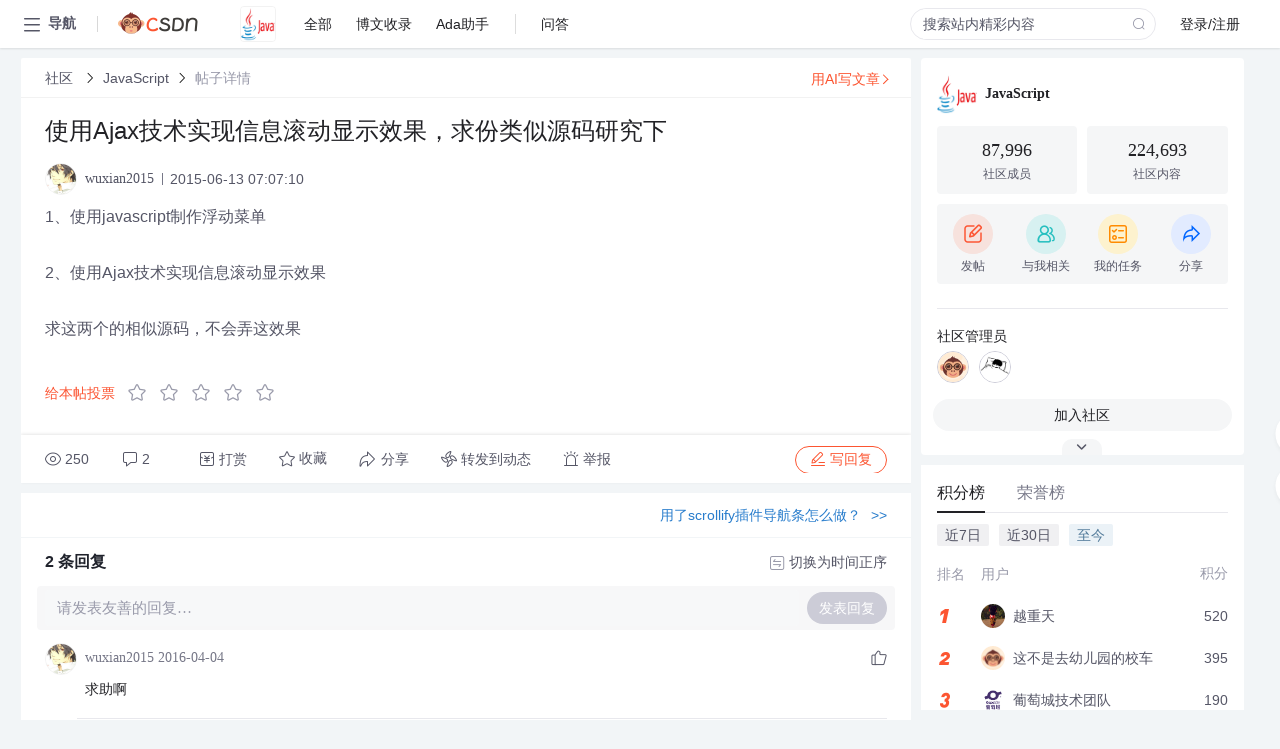

--- FILE ---
content_type: application/javascript; charset=utf-8
request_url: https://g.csdnimg.cn/user-ordercart/2.1.0/user-ordercart.js?ts=2.1.0
body_size: 2654
content:
"use strict";!function(t,e){function n(t){var e,n=new RegExp("(^| )"+t+"=([^;]*)(;|$)");return(e=document.cookie.match(n))?unescape(e[2]):null}function i(t){for(var e=document.cookie.split(";"),n={},i=0;i<e.length;i++){var s=e[i].split("="),r=s[0];s.shift();var o=s.join("=");t&&r.toString().trim().lastIndexOf("_app")===r.toString().trim().length-"_app".length?n[r.toString().trim().replace("_app","")]=o:t||0!==r.toString().trim().indexOf("c_")||(n[r.toString().trim()]=o)}return n}function s(){var t=arguments.length>0&&void 0!==arguments[0]?arguments[0]:{};return t.product_id=t.product_id||0,t.goods_id=t.goods_id||0,t.num=t.num||1,t.is_ajax=t.is_ajax||1,t.t=t.t||(new Date).getTime(),t.device_id=o(),t.device_type=u(),t.utm_source_ext=c(t.report_ext||{}),t}function r(){return!!t.navigator.userAgent.toLowerCase().match(/(csdn)/i)}function o(){var t=n("X-App-ID")||"";return"CSDN-APP"==t||"CSDN-EDU"==t?n("X-Device-ID")||"":n("uuid_tt_dd")||""}function a(e){var n=new RegExp("(^|&)"+e+"=([^&]*)(&|$)","i"),i=t.location.search.substr(1).match(n);return null!=i?unescape(i[2]):null}function c(t){var e={};return e=i(r()),r()?e.dc_sid=n("dc_sid_app")||"":e.dc_sid=n("dc_sid")||"",JSON.stringify(Object.assign(e,t))}function u(){var t,e=g.isEDUIos(),i=g.isEDUAndroid(),s=g.isAndroid(),r=n("X-App-ID")||"",o=n("X-OS")||"";return g.isWap()||(t=10),g.isMac()&&(t=11),g.isWap()&&(t=9),i&&s&&(t=3),e&&(t=4),"CSDN-APP"==r&&"Android"==o&&(t=1),"CSDN-APP"==r&&"iOS"==o&&(t=2),"CSDN-EDU"==r&&"Android"==o&&(t=3),"CSDN-EDU"==r&&"iOS"==o&&(t=4),"CSDN-APP"==r&&"OHOS"==o&&(t=13),t}function d(){var e=a("api_env"),n=t.location.host,i="https://mall.csdn.net/",s=document.getElementsByTagName("meta").ordercart;!e&&s&&s.content&&s.content.length?n=JSON.parse(s.content).api_env:e&&(n=e);var r=/^beta|test|loc[a-z]*/;return n.indexOf(".blog.csdn.net")>=0?(i="https://mall.csdn.net/",h="prod"):n.match(r)?(i="https://test-mall-order.csdn.net/",h="test"):n.match(/^pre-|pre[a-z]*/)&&(h="pre",i="https://pre-mall.csdn.net/"),i}function l(){var t="";return"pre"==h?t="pre-":"test"==h&&(t="test-"),t}function p(t){var e="";for(var n in t)"function"!=typeof t[n]&&(e+=n+"="+t[n]+"&");return"?"+(e=e.substr(0,e.length-1))}function m(){t.csdn.loginBox&&t.csdn.loginBox.show?t.csdn.loginBox.show():t.location.href="https://passport.csdn.net/"}function _(){this.timer=0,this.timershow=0,this.ident=!0,this.pay_code_timeout=3e5,this.get_status_sec=3e3,this.timeout_time=1e4,this.payment_flag=0,this.payment_function=null,this.no_login=0,this.orderNo="",this.cart_url=d(),this.prefix_domain=l(),this.get_status_url=this.cart_url+"mp/mallorder/pay/getStatus",this.order_number="",this.deviceDistinguish=g}var f=null,h="prod",g={ua:t.navigator.userAgent.toLowerCase(),isEDUIos:function(){return/(?:csdnedu-ipad)/.test(this.ua)},isEDUAndroid:function(){return/(?:csdnedu)/.test(this.ua)},isAndroid:function(){return/(?:android)/.test(this.ua)},isWindowsPhone:function(){return/(?:windows phone)/.test(this.ua)},isSymbian:function(){return/(?:symbianos)/.test(this.ua)||this.isWindowsPhone},isFireFox:function(){return/(?:firefox)/.test(this.ua)},isChrome:function(){return/(?:chrome|crios)/.test(this.ua)},isTablet:function(){return/(?:ipad|playbook)/.test(this.ua)||this.isAndroid&&!/(?:mobile)/.test(this.ua)||this.isFireFox&&/(?:tablet)/.test(this.ua)},isPhone:function(){return/(?:iphone)/.test(this.ua)&&!this.isTablet},isPc:function(){return!this.isPhone&&!this.isAndroid&&!this.isSymbian},isWechatdevtools:function(){return/wechatdevtools/.test(this.ua)},isMac:function(){return t.navigator.platform.toLocaleLowerCase().indexOf("mac")>-1},isMicromessenger:function(){return/micromessenger/.test(this.ua)},isWap:function(){return!!this.ua.match(/(phone|pad|pod|iPhone|iPod|ios|iPad|Android|Mobile|BlackBerry|IEMobile|MQQBrowser|JUC|Fennec|wOSBrowser|BrowserNG|WebOS|Symbian|Windows Phone)/i)}};_.prototype={constructor:_,setDefaultDate:s,clearTimer:function(t){void 0!==this.timer&&clearInterval(this.timer),void 0!==this.timershow&&clearInterval(this.timershow)},buyNow:function(e){var n=document.location.protocol,i="";i=this.deviceDistinguish.isWap()?"order.csdn.net/v2/m/submit":"order.csdn.net/v2/order-m/submit",t.location.href=n+"//"+this.prefix_domain+i+p(e)},buyNowMall:function(n){var i=document.location.protocol,r=this,o="";o=this.deviceDistinguish.isWap()?"order.csdn.net/v2/3/submit-m":"order.csdn.net/v2/3/submit",n.params&&n.params.utmSourceExt||(n.params.utmSourceExt={});var a=s();Object.assign(n.params.utmSourceExt,Object.assign(JSON.parse(decodeURIComponent(a.utm_source_ext||"{}")),{device_id:a.device_id||"",device_type:a.device_type||""}));var c=e.ajax({type:"post",url:r.cart_url+"mp/mallorder/order/buyNow",data:JSON.stringify(n.params),dataType:"json",contentType:"application/json",xhrFields:{withCredentials:!0},timeout:r.timeout_time,success:function(e){if(200==e.code){var s=n.extra||{};return s.cartId=e.data.cartId,o=i+"//"+r.prefix_domain+o+p(s),n.success?n.success({code:200,data:{cartId:e.data.cartId,url:o}}):t.location.href=o,!1}401==e.code?m():n.fail&&n.fail({code:15,errorMessage:"提交订单失败"})},error:function(t){401==t.code&&m(),n.fail&&n.fail({status:15,errorMessage:"提交订单失败"})},complete:function(t,e){"timeout"===e&&c.abort()}})},qrPay:function(t){var n,i,r,o=this;t=s(t),"function"==typeof t.success_function&&(n=t.success_function,delete t.success_function),"function"==typeof t.error_function&&(i=t.error_function,delete t.error_function),"function"==typeof t.timeout_function&&(r=t.timeout_function,delete t.timeout_function),"function"==typeof t.payment_function?(o.payment_function=t.payment_function,delete t.payment_function):o.payment_function=null,"function"==typeof t.get_pay_success_callback&&(f=t.get_pay_success_callback,delete t.get_pay_success_callback),o.payment_flag=0,t.resultJSON=1;var a=e.ajax({type:"get",url:o.cart_url+"mp/mallorder/pay/qrPay",data:t,dataType:"json",timeout:o.timeout_time,crossDomain:!0,xhrFields:{withCredentials:!0},success:function(e){if(1===e.status)return n(t.request_type,e),o.orderNo=e.orderNo,o.clearTimer(),o.get_status_url=e.get_status_url,o.timer=setInterval(function(){o.get_pay_status()},o.get_status_sec),o.timershow=setInterval(function(){r(),o.clearTimer()},o.pay_code_timeout),!1;i(e)},error:function(){i({status:15,errorMessage:"获取二维码失败"})},complete:function(t,e){"timeout"===e&&a.abort()}})},get_pay_status:function(){var t=arguments.length>0&&void 0!==arguments[0]?arguments[0]:{},n=this;"function"==typeof t.payment_function&&(n.payment_function=t.payment_function),"function"==typeof t.get_pay_success_callback&&(f=t.get_pay_success_callback),t.get_status_url&&(n.get_status_url=t.get_status_url);var i={type:n.request_type,no_login:n.no_login,flag:1,t:(new Date).getTime(),is_ajax:1,resultJSON:1};if(n.order_number&&(i.order_number=n.order_number),!1===n.ident)return!1;n.ident=!1,e.ajax({type:"get",url:n.get_status_url,async:!1,data:i,dataType:"json",timeout:n.timeout_time,crossDomain:!0,xhrFields:{withCredentials:!0},success:function(t){n.getStatusSuccess(t)},error:function(){n.ident=!0}})},getStatusSuccess:function(e){var n=this;1===e.status?(n.ident=!1,n.clearTimer(),n.delScanPayCache(),null!==f?f(e):setTimeout(function(){t.location.replace(e.url)},300)):3===e.status?(0===n.payment_flag&&"function"==typeof n.payment_function&&(n.payment_flag=1,n.payment_function()),n.ident=!0):0===e.status?(void 0,n.ident=!1):n.ident=!0},delScanPayCache:function(){(new Image).src=this.cart_url+"mp/mallorder/pay/delScanPayCache?key="+this.orderNo}},t.csdn=t.csdn||{},t.csdn.cart=new _,t.cart=new _}(window,jQuery);